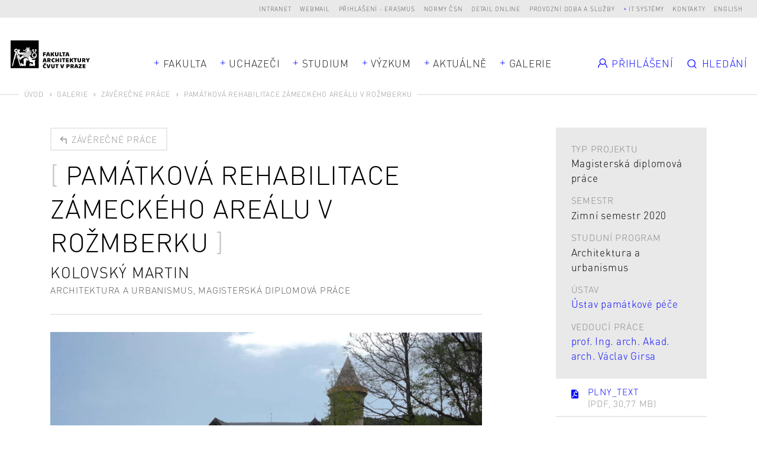

--- FILE ---
content_type: text/html; charset=UTF-8
request_url: https://www.fa.cvut.cz/cs/galerie/diplomove-prace/16781-pamatkova-rehabilitace-zameckeho-arealu-v-rozmberku
body_size: 9361
content:
<!DOCTYPE html>
<!--[if lt IE 8 ]><html lang="cs" class="no-js ie ie7"> <![endif]-->
<!--[if lt IE 9 ]><html lang="cs" class="no-js ie ie8"> <![endif]-->
<!--[if lt IE 10 ]><html lang="cs" class="no-js ie ie9"> <![endif]-->
<!--[if (gte IE 10)|!(IE)]><!--><html lang="cs"> <!--<![endif]-->
	<head>

		<!-- META -->
		<title>PAMÁTKOVÁ REHABILITACE ZÁMECKÉHO AREÁLU V ROŽMBERKU - FA ČVUT</title><meta name="viewport" content="width=device-width,initial-scale=1" />
<meta http-equiv="x-ua-compatible" content="ie=edge" />
<meta name="author" content="portadesign.cz" />
<meta name="description" content="Bakalářské a diplomové práce našich absolventů" />
<meta property="twitter:card" content="summary_large_image" />
<meta property="og:url" content="https://www.fa.cvut.cz/cs/galerie/diplomove-prace/16781-pamatkova-rehabilitace-zameckeho-arealu-v-rozmberku" />
<meta property="og:title" content="Závěrečné práce" />
<meta property="twitter:title" content="Závěrečné práce" />
<meta property="og:description" content="Bakalářské a diplomové práce našich absolventů" />
<meta property="twitter:description" content="Bakalářské a diplomové práce našich absolventů" />

		<!-- CSS -->
		<link href="/cache-buster-1768904789/static/css/styles.css" media="screen" rel="stylesheet" type="text/css" />
		<link rel="apple-touch-icon" sizes="180x180" href="/static/images/favicon/apple-touch-icon.png">
		<link rel="icon" type="image/png" sizes="32x32" href="/static/images/favicon/favicon-32x32.png">
		<link rel="icon" type="image/png" sizes="16x16" href="/static/images/favicon/favicon-16x16.png">
		<link rel="manifest" href="/static/images/favicon/site.webmanifest">
		<link rel="mask-icon" href="/static/images/favicon/safari-pinned-tab.svg" color="#000000">
		<link rel="shortcut icon" href="/static/images/favicon/favicon.ico">
		<meta name="msapplication-TileColor" content="#000000">
		<meta name="msapplication-config" content="/static/images/favicon/browserconfig.xml">
		<meta name="theme-color" content="#000000">
	
<!-- Google Tag Manager -->
<script>
    window.dataLayer = window.dataLayer || [];
    function gtag() { window.dataLayer.push(arguments); }
    gtag('consent', 'default', {
        'ad_storage': 'denied',
        'analytics_storage': 'denied',
        'wait_for_update': 500
    });
</script>

<script>(function(w,d,s,l,i){w[l]=w[l]||[];w[l].push({'gtm.start':
new Date().getTime(),event:'gtm.js'});var f=d.getElementsByTagName(s)[0],
j=d.createElement(s),dl=l!='dataLayer'?'&l='+l:'';j.async=true;j.src=
'https://www.googletagmanager.com/gtm.js?id='+i+dl;f.parentNode.insertBefore(j,f);
})(window,document,'script','dataLayer','GTM-K2FQFQK');</script>
<!-- End Google Tag Manager -->
</head>
	<body>


<!-- Google Tag Manager (noscript) -->
<noscript><iframe src="https://www.googletagmanager.com/ns.html?id=GTM-K2FQFQK"
height="0" width="0" style="display:none;visibility:hidden"></iframe></noscript>
<!-- End Google Tag Manager (noscript) -->

		<div id="flash-messages">
			<div class="container">
		</div>
		</div>

		


		<header>
	<div class="top-nav">
		<div class="container-fluid">
			<div class="row">
				<div class="col-12">
					<ul class="dropdown-trigs-wrap">
						

			
			<li>
			<a href="https://intranet.fa.cvut.cz" title="Intranet" target="_blank">Intranet</a>
		</li>
			<li>
			<a href="https://outlook.office365.com" title="Webmail" target="_blank">Webmail</a>
		</li>
			<li>
			<a href="/prihlaseni-erasmus" title="Přihlášení - Erasmus" target="_self">Přihlášení - Erasmus</a>
		</li>
			<li>
			<a href="https://csnonlinefirmy.agentura-cas.cz/shibboleth" title="Normy ČSN" target="_blank">Normy ČSN</a>
		</li>
			<li>
			<a href="http://knihovna.cvut.cz/katalogy-a-databaze/prehled-databazi/katalog-informacnich-zdroju#detail-inspiration" title="Detail online" target="_blank">Detail online</a>
		</li>
			<li>
			<a href="/cs/fakulta/pro-zamestnance/oteviraci-doba" title="Provozní doba a služby" target="_blank">Provozní doba a služby</a>
		</li>
				<li>
			<a class="dropdown-trig" data-dropdown="dalsi-dropdown" href="javascript:void(0);" title="IT systémy" target="_self">IT systémy</a>
			<div class="dropdown" id="dalsi-dropdown">
				<ul class="dropdown-nav">
											<li>
							<a href="https://kos.cvut.cz/" title="KOS" target="_blank">KOS</a>
						</li>
											<li>
							<a href="https://moodle-vyuka.cvut.cz/" title="Moodle" target="_blank">Moodle</a>
						</li>
											<li>
							<a href="https://usermap.cvut.cz" title="Usermap" target="_blank">Usermap</a>
						</li>
											<li>
							<a href="https://www.ruv.cz/app/" title="RUV" target="_blank">RUV</a>
						</li>
											<li>
							<a href="https://rezervace.fa.cvut.cz" title="Rezervace" target="_blank">Rezervace</a>
						</li>
											<li>
							<a href="https://v3s.cvut.cz" title="V3S" target="_blank">V3S</a>
						</li>
									</ul>
			</div>
		</li>
	

						<li>
	<a href="/cs/kontakty" title="Kontakty" target="_self">Kontakty</a>
</li>
<li><a href="/en/gallery/diploma-projects/16781-monument-rehabilitation-of-the-chateau-complex-in-rozmberk" title="English" target="_self">English</a></li>
<!-- PORTA DEFAULT LANGUAGE SWITCH MARKUP
<div class="lng">
	<ul>
			</ul>
</div>
-->
					</ul>
				</div>
			</div>
		</div>
	</div>
	<div class="header">
		<a href="/cs" title="Úvod" target="_self">
			<img src="/static/images/logo-facvut.svg" class="logo" alt="FA ČVUT">
		</a>
		<div class="container">
			<div class="row align-items-center">
				<div class="col-12 mobile-nav-wrap">
					
		<nav class="main-nav dropdown-trigs-wrap" role="navigation">
		<ul class="main-nav-list">
							<li class="dropdown-relative">
					<a href="javascript:void(0);" title="Fakulta" target="_self" class="dropdown-trig" data-dropdown="fakulta-dropdown">Fakulta</a>
					<div class="dropdown dropdown-wide dropdown-simple dropdown-center" id="fakulta-dropdown">
						<div class="dropdown-cols">
							<div class="dropdown-col">
								<ul class="dropdown-nav">
																			<li>
											<a href="/cs/fakulta/o-fakulte" title="O fakultě" target="_self">O fakultě</a>
										</li>
																			<li>
											<a href="/cs/fakulta/lide" title="Lidé" target="_self">Lidé</a>
										</li>
																			<li>
											<a href="/cs/fakulta/organizacni-struktura" title="Organizační struktura" target="_self">Organizační struktura</a>
										</li>
																			<li>
											<a href="/cs/fakulta/ustavy" title="Ústavy" target="_self">Ústavy</a>
										</li>
																			<li>
											<a href="/cs/fakulta/uredni-deska" title="Úřední deska" target="_self">Úřední deska</a>
										</li>
																			<li>
											<a href="/cs/fakulta/vyberova-rizeni" title="Kariéra na FA" target="_self">Kariéra na FA</a>
										</li>
																			<li>
											<a href="/cs/fakulta/ferova-fa" title="Férová FA" target="_self">Férová FA</a>
										</li>
																			<li>
											<a href="/cs/fakulta/alumni" title="Alumni" target="_self">Alumni</a>
										</li>
																			<li>
											<a href="/cs/fakulta/faq-ze-slozky-studium" title="FAQ" target="_self">FAQ</a>
										</li>
																	</ul>
							</div>
						</div>
					</div>
				</li>
										<li>
					<a href="javascript:void(0);" title="Uchazeči" target="_self" class="dropdown-trig" data-dropdown="uchazeci-dropdown">Uchazeči</a>
					<div class="dropdown dropdown-full-width" id="uchazeci-dropdown">
						<div class="dropdown-cols">
																																<div class="dropdown-col dropdown-col-bg">
										<p class="dropdown-head subdropdown-trig" data-dropdown="uchazeci-0-dropdown">
	Přijímací řízení</p>
<ul class="dropdown-nav subdropdown" id="uchazeci-0-dropdown">
					<li>
			<a href="/cs/uchazeci/prijimaci-rizeni/podat-prihlasku" title="Podat přihlášku" target="_self">Podat přihlášku</a>
		</li>
					<li>
			<a href="/cs/uchazeci/prijimaci-rizeni/prijimaci-rizeni" title="Přijímací řízení" target="_self">Přijímací řízení</a>
		</li>
					<li>
			<a href="/cs/uchazeci/prijimaci-rizeni/dny-otevrenych-dveri" title="Den otevřených dveří" target="_self">Den otevřených dveří</a>
		</li>
					<li>
			<a href="/cs/uchazeci/prijimaci-rizeni/pripravne-kurzy" title="Přípravné kurzy" target="_self">Přípravné kurzy</a>
		</li>
					<li>
			<a href="/cs/uchazeci/prijimaci-rizeni/seznamovaky" title="Seznamovací kurzy" target="_self">Seznamovací kurzy</a>
		</li>
					<li>
			<a href="/FAQ" title="FAQ pro uchazeče" target="_self">FAQ pro uchazeče</a>
		</li>
					<li class="dropdown-nav-item-border">
			<a href="/cs/uchazeci/prijimaci-rizeni/uchazeci-se-specifickymi-potrebami" title="Uchazeči se specifickými potřebami" target="_self">Uchazeči se specifickými potřebami</a>
		</li>
					<li>
			<a href="/cs/uchazeci/prijimaci-rizeni/zdravotni-pojisteni" title="Zdravotní pojištění" target="_self">Zdravotní pojištění</a>
		</li>
	</ul>
									</div>
																																								<div class="dropdown-col">
										<p class="dropdown-head subdropdown-trig" data-dropdown="uchazeci-1-dropdown">
	Proč jít na FA?</p>
<ul class="dropdown-nav subdropdown" id="uchazeci-1-dropdown">
					<li>
			<a href="/cs/uchazeci/proc-jit-na-fa/poznejte-fakultu" title="Poznejte fakultu" target="_self">Poznejte fakultu</a>
		</li>
					<li>
			<a href="/cs/uchazeci/proc-jit-na-fa/jak-se-u-nas-studuje" title="Jak se u nás studuje?" target="_self">Jak se u nás studuje?</a>
		</li>
					<li>
			<a href="/cs/uchazeci/proc-jit-na-fa/uplatneni-absolventu" title="Uplatnění absolventů" target="_self">Uplatnění absolventů</a>
		</li>
					<li>
			<a href="/cs/uchazeci/proc-jit-na-fa/studentsky-zivot" title="Studentský život" target="_self">Studentský život</a>
		</li>
					<li>
			<a href="/cs/uchazeci/proc-jit-na-fa/vlastnimi-slovy" title="Vlastními slovy" target="_self">Vlastními slovy</a>
		</li>
	</ul>
									</div>
																														<div class="dropdown-col dropdown-col-wrap">
																													<div class="dropdown-col">
																							<p class="dropdown-head subdropdown-trig" data-dropdown="uchazeci-2-dropdown">
	Bc programy</p>
<ul class="dropdown-nav subdropdown" id="uchazeci-2-dropdown">
					<li>
			<a href="/cs/uchazeci/bc-programy/architektura-a-urbanismus" title="Architektura a urbanismus" target="_self">Architektura a urbanismus</a>
		</li>
					<li>
			<a href="/cs/uchazeci/bc-programy/krajinarska-architektura" title="Krajinářská architektura" target="_self">Krajinářská architektura</a>
		</li>
					<li>
			<a href="/cs/uchazeci/bc-programy/design" title="Design" target="_self">Design</a>
		</li>
	</ul>
																					</div>
																													<div class="dropdown-col">
																							<p class="dropdown-head subdropdown-trig" data-dropdown="uchazeci-3-dropdown">
	Mgr programy</p>
<ul class="dropdown-nav subdropdown" id="uchazeci-3-dropdown">
					<li>
			<a href="/cs/uchazeci/mgr-programy/architektura-urbanismus" title="Architektura a urbanismus" target="_self">Architektura a urbanismus</a>
		</li>
					<li>
			<a href="/cs/uchazeci/mgr-programy/krajinarska-architektura" title="Krajinářská architektura" target="_self">Krajinářská architektura</a>
		</li>
					<li>
			<a href="/cs/uchazeci/mgr-programy/design" title="Design" target="_self">Design</a>
		</li>
					<li>
			<a href="/cs/uchazeci/mgr-programy/planovani-development" title="Plánování a development" target="_self">Plánování a development</a>
		</li>
	</ul>
																					</div>
																	</div>
																						<div class="dropdown-col dropdown-col-wrap">
																													<div class="dropdown-col">
																							<p class="dropdown-head subdropdown-trig" data-dropdown="uchazeci-4-dropdown">
	Ph.D. programy</p>
<ul class="dropdown-nav subdropdown" id="uchazeci-4-dropdown">
					<li>
			<a href="/cs/uchazeci/phd-programy/architektura-a-urbanismus" title="Architektura a urbanismus" target="_self">Architektura a urbanismus</a>
		</li>
					<li>
			<a href="/cs/uchazeci/phd-programy/design" title="Design" target="_self">Design</a>
		</li>
					<li>
			<a href="/cs/uchazeci/phd-programy/smart_cities" title="Smart cities" target="_self">Smart cities</a>
		</li>
	</ul>
																					</div>
																													<div class="dropdown-col">
																							<p class="dropdown-head subdropdown-trig" data-dropdown="uchazeci-5-dropdown">
	Celoživotní vzdělávání</p>
<ul class="dropdown-nav subdropdown" id="uchazeci-5-dropdown">
					<li>
			<a href="/cs/uchazeci/celozivotni-vzdelavani/prehled-kurzu" title="Přehled kurzů" target="_self">Přehled kurzů</a>
		</li>
	</ul>
																					</div>
																	</div>
													</div>
					</div>
				</li>
										<li>
					<a href="javascript:void(0);" title="Studium" target="_self" class="dropdown-trig" data-dropdown="studium-dropdown">Studium</a>
					<div class="dropdown dropdown-study dropdown-full-width  dropdown-study-5" id="studium-dropdown">
						<div class="dropdown-cols">
																																<div class="dropdown-col dropdown-col-bg">
										<p class="dropdown-head subdropdown-trig" data-dropdown="studium-0-dropdown">
	Obecné</p>
<ul class="dropdown-nav subdropdown" id="studium-0-dropdown">
					<li>
			<a href="/cs/studium/obecne/harmonogram" title="Harmonogram" target="_self">Harmonogram</a>
		</li>
					<li>
			<a href="/cs/studium/obecne/studijni-oddeleni" title="Studijní oddělení" target="_self">Studijní oddělení</a>
		</li>
					<li>
			<a href="/cs/studium/obecne/pruvodce-studenta" title="Průvodce studiem" target="_self">Průvodce studiem</a>
		</li>
					<li>
			<a href="/cs/studium/obecne/faq" title="FAQ" target="_self">FAQ</a>
		</li>
					<li>
			<a href="/cs/studium/obecne/studium-v-zahranici" title="Studium v zahraničí" target="_self">Studium v zahraničí</a>
		</li>
					<li>
			<a href="/cs/studium/obecne/stipendia" title="Stipendia" target="_self">Stipendia</a>
		</li>
					<li>
			<a href="/cs/studium/obecne/doktorske-studium" title="Doktorské studium" target="_self">Doktorské studium</a>
		</li>
					<li>
			<a href="/cs/studium/obecne/celozivotni-vzdelavani" title="Celoživotní vzdělávání" target="_self">Celoživotní vzdělávání</a>
		</li>
					<li>
			<a href="/cs/studium/obecne/stream" title="stream" target="_self">stream</a>
		</li>
					<li>
			<a href="/cs/studium/obecne/zaznamy-prednasek" title="Záznamy přednášek" target="_self">Záznamy přednášek</a>
		</li>
	</ul>
									</div>
																																								<div class="dropdown-col">
										<p class="dropdown-head subdropdown-trig" data-dropdown="studium-1-dropdown">
	Architektura a urbanismus</p>
<ul class="dropdown-nav subdropdown" id="studium-1-dropdown">
					<li>
			<a href="/cs/studium/architektura-a-urbanismus/rozvrhy" title="Rozvrhy" target="_self">Rozvrhy</a>
		</li>
					<li>
			<a href="/cs/studium/architektura-a-urbanismus/studijni-plan" title="Studijní plán" target="_self">Studijní plán</a>
		</li>
					<li>
			<a href="/cs/studium/architektura-a-urbanismus/predmety" title="Předměty" target="_self">Předměty</a>
		</li>
					<li>
			<a href="/cs/studium/architektura-a-urbanismus/ateliery" title="Ateliéry" target="_self">Ateliéry</a>
		</li>
					<li>
			<a href="/cs/studium/architektura-a-urbanismus/ateliery-1-rocniku" title="Ateliéry 1. ročníku" target="_self">Ateliéry 1. ročníku</a>
		</li>
					<li>
			<a href="/cs/studium/architektura-a-urbanismus/moduly-navazujici-magisterske-studium" title="Moduly navazujícího Mgr studia" target="_self">Moduly navazujícího Mgr studia</a>
		</li>
					<li>
			<a href="/cs/studium/architektura-a-urbanismus/statni-zaverecne-zkousky" title="Státní závěrečné zkoušky" target="_self">Státní závěrečné zkoušky</a>
		</li>
	</ul>
									</div>
																																								<div class="dropdown-col">
										<p class="dropdown-head subdropdown-trig" data-dropdown="studium-2-dropdown">
	Architektura, urbanismus a krajinářská architektura</p>
<ul class="dropdown-nav subdropdown" id="studium-2-dropdown">
					<li>
			<a href="/cs/studium/architektura-urbanismus-a-krajinarska-architektura/rozvrhy" title="Rozvrhy" target="_self">Rozvrhy</a>
		</li>
					<li>
			<a href="/cs/studium/architektura-urbanismus-a-krajinarska-architektura/studijni-plan" title="Studijní plán" target="_self">Studijní plán</a>
		</li>
					<li>
			<a href="/cs/studium/architektura-urbanismus-a-krajinarska-architektura/predmety" title="Předměty" target="_self">Předměty</a>
		</li>
					<li>
			<a href="/cs/studium/architektura-urbanismus-a-krajinarska-architektura/ateliery" title="Ateliéry" target="_self">Ateliéry</a>
		</li>
					<li>
			<a href="/cs/studium/architektura-urbanismus-a-krajinarska-architektura/statni-zaverecne-zkousky" title="Státní závěrečné zkoušky" target="_self">Státní závěrečné zkoušky</a>
		</li>
	</ul>
									</div>
																																								<div class="dropdown-col">
										<p class="dropdown-head subdropdown-trig" data-dropdown="studium-3-dropdown">
	Krajinářská architektura</p>
<ul class="dropdown-nav subdropdown" id="studium-3-dropdown">
					<li>
			<a href="/cs/studium/krajinarska-architektura/rozvrhy" title="Rozvrhy" target="_self">Rozvrhy</a>
		</li>
					<li>
			<a href="/cs/studium/krajinarska-architektura/studijni-plan" title="Studijní plán" target="_self">Studijní plán</a>
		</li>
					<li>
			<a href="/cs/studium/krajinarska-architektura/predmety" title="Předměty" target="_self">Předměty</a>
		</li>
					<li>
			<a href="/cs/studium/krajinarska-architektura/ateliery-1-rocniku" title="Ateliéry 1. ročníku" target="_self">Ateliéry 1. ročníku</a>
		</li>
					<li>
			<a href="/cs/studium/krajinarska-architektura/ateliery" title="Ateliéry" target="_self">Ateliéry</a>
		</li>
					<li>
			<a href="/cs/studium/krajinarska-architektura/statni-zaverecne-zkousky" title="Státní závěrečné zkoušky" target="_self">Státní závěrečné zkoušky</a>
		</li>
	</ul>
									</div>
																																								<div class="dropdown-col">
										<p class="dropdown-head subdropdown-trig" data-dropdown="studium-4-dropdown">
	Design</p>
<ul class="dropdown-nav subdropdown" id="studium-4-dropdown">
					<li>
			<a href="/cs/studium/design/rozvrhy" title="Rozvrhy" target="_self">Rozvrhy</a>
		</li>
					<li>
			<a href="/cs/studium/design/studijni-plan" title="Studijní plán" target="_self">Studijní plán</a>
		</li>
					<li>
			<a href="/cs/studium/design/predmety" title="Předměty" target="_self">Předměty</a>
		</li>
					<li>
			<a href="/cs/studium/design/ateliery-1-rocniku" title="Ateliéry 1. ročníku" target="_self">Ateliéry 1. ročníku</a>
		</li>
					<li>
			<a href="/cs/studium/design/ateliery" title="Ateliéry" target="_self">Ateliéry</a>
		</li>
					<li>
			<a href="/cs/studium/design/statni-zaverecne-zkousky" title="Státní závěrečné zkoušky" target="_self">Státní závěrečné zkoušky</a>
		</li>
	</ul>
									</div>
																					</div>
					</div>
				</li>
										<li class="dropdown-relative">
					<a href="javascript:void(0);" title="Výzkum" target="_self" class="dropdown-trig" data-dropdown="vyzkum-dropdown">Výzkum</a>
					<div class="dropdown dropdown-wide dropdown-simple" id="vyzkum-dropdown">
						<div class="dropdown-cols">
							<div class="dropdown-col">
								<ul class="dropdown-nav">
																			<li>
											<a href="/cs/vyzkum-a-spoluprace/vyzkum-na-fa" title="Věda a výzkum na FA" target="_self">Věda a výzkum na FA</a>
										</li>
																			<li>
											<a href="/cs/vyzkum-a-spoluprace/vyzkumne-projekty" title="Výzkumné projekty" target="_self">Výzkumné projekty</a>
										</li>
																			<li>
											<a href="/cs/vyzkum-a-spoluprace/publikace" title="Publikace" target="_self">Publikace</a>
										</li>
																			<li>
											<a href="/cs/vyzkum-a-spoluprace/doktorske-studium" title="Doktorské studium" target="_self">Doktorské studium</a>
										</li>
																			<li>
											<a href="/cs/vyzkum-a-spoluprace/vur" title="Vědecko–umělecká rada" target="_self">Vědecko–umělecká rada</a>
										</li>
																			<li>
											<a href="/cs/vyzkum-a-spoluprace/podpora-vyzkumu" title="Podpora vědy a výzkumu" target="_self">Podpora vědy a výzkumu</a>
										</li>
																			<li>
											<a href="/cs/vyzkum-a-spoluprace/rozvoj" title="Rozvoj, výstavba a granty" target="_self">Rozvoj, výstavba a granty</a>
										</li>
																			<li>
											<a href="/cs/vyzkum-a-spoluprace/habilitace-a-jmenovaci-rizeni" title="Habilitace a jmenovací řízení" target="_self">Habilitace a jmenovací řízení</a>
										</li>
																	</ul>
							</div>
						</div>
					</div>
				</li>
										<li>
					<a href="javascript:void(0);" title="Aktuálně" target="_self" class="dropdown-trig" data-dropdown="aktualne-dropdown">Aktuálně</a>
					<div class="dropdown dropdown-full-width" id="aktualne-dropdown">
						<div class="dropdown-cols">
							<div class="dropdown-col dropdown-col-bg mobile-nav-hidden">
								<p class="dropdown-head subdropdown-trig" data-dropdown="news-dropdown">
	Přehled</p>
<ul class="dropdown-nav subdropdown" id="news-dropdown">
					<li>
			<a href="/cs/aktualne/kalendar" title="Kalendář" target="_self">Kalendář</a>
		</li>
					<li>
			<a href="/cs/aktualne/zpravy" title="Zprávy" target="_self">Zprávy</a>
		</li>
					<li>
			<a href="/cs/aktualne/casopis-alfa" title="Časopis Alfa" target="_self">Časopis Alfa</a>
		</li>
					<li>
			<a href="/cs/aktualne/napsali-o-nas" title="Napsali o nás" target="_self">Napsali o nás</a>
		</li>
					<li>
			<a href="/cs/aktualne/rozhovory" title="Rozhovory" target="_self">Rozhovory</a>
		</li>
	</ul>
							</div>
															<div class="dropdown-col mobile-nav-hidden">
									<p class="dropdown-head mobile-nav-link-wrap">
										<a href="javascript:void(0);" title="" target="_self" class="mobile-nav-link">Nejbližší události</a>
									</p>
									<ul class="dropdown-nav dropdown-events events">
																					<li>
																			<div class="item-inner">
									<div class="item-img">
						<img width="105" height="105" alt="" src="/aktualne/harmonogram/image-thumb__17285__EventPreviewImage/fa_harmonogram_piktogram_09_vystava.webp" srcset="/aktualne/harmonogram/image-thumb__17285__EventPreviewImage/fa_harmonogram_piktogram_09_vystava.webp 1x, /aktualne/harmonogram/image-thumb__17285__EventPreviewImage/fa_harmonogram_piktogram_09_vystava@2x.webp 2x" />					</div>
								<p class="item-date">Pá 30/1/2026</p>
				<a rel="events-header" href="#event-114271" class="item-link modal-event-trigger" target="_self" data-url="/cs/aktualne/kalendar/114271-den-otevrenych-dveri-pro-uchazece-o-studium" data-title="Den otevřených dveří pro uchazeče o studium">
					<h3 class="item-title item-title-hl">
						<span>Den otevřených dveří pro uchazeče o studium</span>
					</h3>
				</a>
													<div class="item-labels">
													<a href="" title="Harmonogram AR" target="_self" class="item-label">Harmonogram AR</a>
													<a href="" title="Akce" target="_self" class="item-label">Akce</a>
											</div>
							</div>
			
			<div class="modal-box modal-event" id="event-114271">
		<div class="modal-content">
			<div class="modal-event-head">
									<div class="modal-event-date">
						<p class="modal-event-title">
							Kdy						</p>
						<p>
							Pá 30/1/2026						</p>
					</div>
																	<div class="modal-event-categories">
													<a  href="" title="Harmonogram AR" target="_self" class="item-label">Harmonogram AR</a>
													<a  href="" title="Akce" target="_self" class="item-label">Akce</a>
											</div>
							</div>
			<div class="modal-event-text">
									<div class="modal-event-img">
						<img width="105" height="105" alt="" src="/aktualne/harmonogram/image-thumb__17285__EventPreviewImage/fa_harmonogram_piktogram_09_vystava.webp" srcset="/aktualne/harmonogram/image-thumb__17285__EventPreviewImage/fa_harmonogram_piktogram_09_vystava.webp 1x, /aktualne/harmonogram/image-thumb__17285__EventPreviewImage/fa_harmonogram_piktogram_09_vystava@2x.webp 2x" />					</div>
								<h2 class="h3 head-brackets">Den otevřených dveří pro uchazeče o studium</h2>
				<div class="entry">
									</div>
							</div>
			<div class="modal-event-footer">
				<div class="entry">
					<ul>
												<li><a href="https://calendar.google.com/calendar/r/eventedit?text=Den otevřených dveří pro uchazeče o studium&dates=20260129T230000Z/20260130T000000Z&details=&location=" target="_blank">Přidat do Google kalendáře</a></li>
																		<li><a href="https://www.fa.cvut.cz/en/account/student/studios-application/export/event/114271" target="_blank">Stáhnout</a></li>
											</ul>
				</div>
			</div>
		</div>
	</div>

											</li>
																					<li>
																			<div class="item-inner">
									<div class="item-img">
						<img width="105" height="105" alt="" src="/aktualne/harmonogram/image-thumb__17277__EventPreviewImage/fa_harmonogram_piktogram_01_prihlaska.webp" srcset="/aktualne/harmonogram/image-thumb__17277__EventPreviewImage/fa_harmonogram_piktogram_01_prihlaska.webp 1x, /aktualne/harmonogram/image-thumb__17277__EventPreviewImage/fa_harmonogram_piktogram_01_prihlaska@2x.webp 2x" />					</div>
								<p class="item-date">So 31/1/2026</p>
				<a rel="events-header" href="#event-114270" class="item-link modal-event-trigger" target="_self" data-url="/cs/aktualne/kalendar/114270-prihlasky-erasmus-zadosti-o-bip-pedagogicke-vyjezdy" data-title="Přihlášky Erasmus+ žádosti o BIP, pedagogické výjezdy">
					<h3 class="item-title item-title-hl">
						<span>Přihlášky Erasmus+ žádosti o BIP, pedagogické výjezdy</span>
					</h3>
				</a>
													<div class="item-labels">
													<a href="" title="Harmonogram AR" target="_self" class="item-label">Harmonogram AR</a>
											</div>
							</div>
			
			<div class="modal-box modal-event" id="event-114270">
		<div class="modal-content">
			<div class="modal-event-head">
									<div class="modal-event-date">
						<p class="modal-event-title">
							Kdy						</p>
						<p>
							So 31/1/2026						</p>
					</div>
																	<div class="modal-event-categories">
													<a  href="" title="Harmonogram AR" target="_self" class="item-label">Harmonogram AR</a>
											</div>
							</div>
			<div class="modal-event-text">
									<div class="modal-event-img">
						<img width="105" height="105" alt="" src="/aktualne/harmonogram/image-thumb__17277__EventPreviewImage/fa_harmonogram_piktogram_01_prihlaska.webp" srcset="/aktualne/harmonogram/image-thumb__17277__EventPreviewImage/fa_harmonogram_piktogram_01_prihlaska.webp 1x, /aktualne/harmonogram/image-thumb__17277__EventPreviewImage/fa_harmonogram_piktogram_01_prihlaska@2x.webp 2x" />					</div>
								<h2 class="h3 head-brackets">Přihlášky Erasmus+ žádosti o BIP, pedagogické výjezdy</h2>
				<div class="entry">
									</div>
							</div>
			<div class="modal-event-footer">
				<div class="entry">
					<ul>
												<li><a href="https://calendar.google.com/calendar/r/eventedit?text=Přihlášky Erasmus+ žádosti o BIP, pedagogické výjezdy&dates=20260130T230000Z/20260131T000000Z&details=&location=" target="_blank">Přidat do Google kalendáře</a></li>
																		<li><a href="https://www.fa.cvut.cz/en/account/student/studios-application/export/event/114270" target="_blank">Stáhnout</a></li>
											</ul>
				</div>
			</div>
		</div>
	</div>

											</li>
																			</ul>
								</div>
													</div>
						<div class="desktop-nav-hidden">
															<div class="dropdown-col mobile-nav-link-wrap">
									<a href="/cs/aktualne/kalendar" title="Kalendář" target="_self" class="mobile-nav-link">Kalendář</a>
								</div>
															<div class="dropdown-col mobile-nav-link-wrap">
									<a href="/cs/aktualne/zpravy" title="Zprávy" target="_self" class="mobile-nav-link">Zprávy</a>
								</div>
															<div class="dropdown-col mobile-nav-link-wrap">
									<a href="/cs/aktualne/casopis-alfa" title="Časopis Alfa" target="_self" class="mobile-nav-link">Časopis Alfa</a>
								</div>
															<div class="dropdown-col mobile-nav-link-wrap">
									<a href="/cs/aktualne/napsali-o-nas" title="Napsali o nás" target="_self" class="mobile-nav-link">Napsali o nás</a>
								</div>
															<div class="dropdown-col mobile-nav-link-wrap">
									<a href="/cs/aktualne/rozhovory" title="Rozhovory" target="_self" class="mobile-nav-link">Rozhovory</a>
								</div>
													</div>
					</div>
				</li>
													<li>
					<a href="javascript:void(0);" title="Galerie" target="_self" class="dropdown-trig" data-dropdown="galerie-dropdown">Galerie</a>
					<div class="dropdown dropdown-full-width" id="galerie-dropdown">
						<div class="dropdown-cols dropdown-cols-3">
							<div class="dropdown-col dropdown-col-bg dropdown-col-mobile-flat">
								<p class="dropdown-head subdropdown-trig" data-dropdown="gallery-dropdown">
	Galerie</p>
<ul class="dropdown-nav subdropdown" id="gallery-dropdown">
					<li>
			<a href="/cs/galerie/diplomove-prace" title="Závěrečné práce" target="_self">Závěrečné práce</a>
		</li>
					<li>
			<a href="/cs/galerie/atelierove-prace" title="Ateliérové práce" target="_self">Ateliérové práce</a>
		</li>
					<li>
			<a href="/cs/galerie/prace-atelieru-zan" title="Práce ateliérů 1. ročníku" target="_self">Práce ateliérů 1. ročníku</a>
		</li>
					<li>
			<a href="/cs/galerie/vystava-erasmus" title="Výstava Erasmus" target="_self">Výstava Erasmus</a>
		</li>
					<li>
			<a href="/cs/galerie/souteze" title="Soutěže" target="_self">Soutěže</a>
		</li>
					<li>
			<a href="/cs/galerie/workshopy" title="Workshopy" target="_self">Workshopy</a>
		</li>
					<li>
			<a href="/cs/galerie/ze-zivota-fa" title="Ze života FA" target="_self">Ze života FA</a>
		</li>
	</ul>
							</div>
															<div class="dropdown-col dropdown-col-border mobile-nav-hidden">
									<p class="dropdown-head">
										<a href="/cs/galerie/diplomove-prace" title="Diplomové práce" target="_self" class="mobile-nav-link">Závěrečné práce</a>
									</p>
									<ul class="dropdown-nav subdropdown projects dropdown-projects">
																					<li>
															<a href="/cs/galerie/diplomove-prace/58780-design-help-osamelost-senioru" class="item-inner project-inner project-image">
							<div class="project-img">
					<img width="242" height="180" alt="" src="/galerie/diplomove-prace/2023-1-natalie-design-help-osamelost-senioru-106435/image-thumb__182083__MainNavProjectImage/f5-bp-2023-horska-natalie-priloha-finalni-nahled.webp" srcset="/galerie/diplomove-prace/2023-1-natalie-design-help-osamelost-senioru-106435/image-thumb__182083__MainNavProjectImage/f5-bp-2023-horska-natalie-priloha-finalni-nahled.webp 1x, /galerie/diplomove-prace/2023-1-natalie-design-help-osamelost-senioru-106435/image-thumb__182083__MainNavProjectImage/f5-bp-2023-horska-natalie-priloha-finalni-nahled@2x.webp 2x" />											</div>
						<div class="project-text">
									<p class="project-date">D / BC / LS 2023</p>
								<h3 class="project-title">
					<span>Design Help - osamělost seniorů</span>
				</h3>
													<p class="project-author m-b-0">Horská Natálie</p>
											</div>
		</a>
												</li>
																			</ul>
								</div>
																						<div class="dropdown-col mobile-nav-hidden">
									<p class="dropdown-head">
										<a href="/cs/galerie/atelierove-prace" title="Ateliérové práce" target="_self" class="mobile-nav-link">Ateliérové práce</a>
									</p>
									<ul class="dropdown-nav subdropdown projects dropdown-projects">
																					<li>
															<a href="/cs/galerie/atelierove-prace/73056-proud-deni" class="item-inner project-inner project-image">
							<div class="project-img">
					<img width="242" height="180" alt="" src="/galerie/atelierove-prace/2024/hudcova-proud-deni-2024-05-27-11-01-43/image-thumb__212706__MainNavProjectImage/image_95a70950d2e56fcbd2d15a021fb6764a_hlavni-vizu.webp" srcset="/galerie/atelierove-prace/2024/hudcova-proud-deni-2024-05-27-11-01-43/image-thumb__212706__MainNavProjectImage/image_95a70950d2e56fcbd2d15a021fb6764a_hlavni-vizu.webp 1x, /galerie/atelierove-prace/2024/hudcova-proud-deni-2024-05-27-11-01-43/image-thumb__212706__MainNavProjectImage/image_95a70950d2e56fcbd2d15a021fb6764a_hlavni-vizu@2x.webp 2x" />											</div>
						<div class="project-text">
								<h3 class="project-title">
					<span>Proud Dění</span>
				</h3>
																							<p class="project-author m-b-0">Pavlína Hudcová</p>
																<p class="project-author m-b-0">2. ročník magisterského studia</p>
												</div>
		</a>
												</li>
																			</ul>
								</div>
																						<div class="dropdown-col mobile-nav-hidden">
									<p class="dropdown-head mobile-nav-hidden">
										<a href="/cs/galerie/ze-zivota-fa" title="Ze života FA" target="_self" class="mobile-nav-link">Ze života FA</a>
									</p>
									<ul class="dropdown-nav subdropdown projects dropdown-projects">
																					<li>
													<a href="/cs/galerie/ze-zivota-fa/126007-fa-restart-2025" class="item-inner project-inner project-image">
					<div class="project-img">
				<img width="242" height="180" alt="" src="/galerie/ze-zivota-fa/2025/250922_restart/image-thumb__292970__MainNavProjectImage/20250922_074_cvut-vic-ryszawy.webp" srcset="/galerie/ze-zivota-fa/2025/250922_restart/image-thumb__292970__MainNavProjectImage/20250922_074_cvut-vic-ryszawy.webp 1x, /galerie/ze-zivota-fa/2025/250922_restart/image-thumb__292970__MainNavProjectImage/20250922_074_cvut-vic-ryszawy@2x.webp 2x" />			</div>
				<div class="project-text">
			<h3 class="project-title item-title-hl">
				<span>FA RESTART 2025</span>
			</h3>

					</div>
	</a>
											</li>
																			</ul>
								</div>
													</div>
					</div>
				</li>
					</ul>
	</nav>


					<ul class="mobile-nav m-t-1">
						<li>
	<a href="/cs/kontakty" title="Kontakty" target="_self">Kontakty</a>
</li>
<li><a href="/en/gallery/diploma-projects/16781-monument-rehabilitation-of-the-chateau-complex-in-rozmberk" title="English" target="_self">English</a></li>
<!-- PORTA DEFAULT LANGUAGE SWITCH MARKUP
<div class="lng">
	<ul>
			</ul>
</div>
-->
					</ul>
					<ul class="mobile-nav">
						

			
			<li>
			<a href="https://intranet.fa.cvut.cz" title="Intranet" target="_blank">Intranet</a>
		</li>
			<li>
			<a href="https://outlook.office365.com" title="Webmail" target="_blank">Webmail</a>
		</li>
			<li>
			<a href="/prihlaseni-erasmus" title="Přihlášení - Erasmus" target="_self">Přihlášení - Erasmus</a>
		</li>
			<li>
			<a href="https://csnonlinefirmy.agentura-cas.cz/shibboleth" title="Normy ČSN" target="_blank">Normy ČSN</a>
		</li>
			<li>
			<a href="http://knihovna.cvut.cz/katalogy-a-databaze/prehled-databazi/katalog-informacnich-zdroju#detail-inspiration" title="Detail online" target="_blank">Detail online</a>
		</li>
			<li>
			<a href="/cs/fakulta/pro-zamestnance/oteviraci-doba" title="Provozní doba a služby" target="_blank">Provozní doba a služby</a>
		</li>
							<li>
				<a href="https://kos.cvut.cz/" title="KOS" target="_blank">KOS</a>
			</li>
					<li>
				<a href="https://moodle-vyuka.cvut.cz/" title="Moodle" target="_blank">Moodle</a>
			</li>
					<li>
				<a href="https://usermap.cvut.cz" title="Usermap" target="_blank">Usermap</a>
			</li>
					<li>
				<a href="https://www.ruv.cz/app/" title="RUV" target="_blank">RUV</a>
			</li>
					<li>
				<a href="https://rezervace.fa.cvut.cz" title="Rezervace" target="_blank">Rezervace</a>
			</li>
					<li>
				<a href="https://v3s.cvut.cz" title="V3S" target="_blank">V3S</a>
			</li>
			

					</ul>
				</div>
			</div>
		</div>
		<div class="secondary-nav-wrapper">
			
<ul class="secondary-nav dropdown-trigs-wrap">
	<li>
					<a href="/prihlaseni" class="secondary-nav-item">
				<svg class="icon icon-user">
					<use xlink:href="/static/svg/svg-sprite.svg#icon-user"/>
				</svg>
				<span class="secondary-nav-item-text">Přihlášení</span>
			</a>
					</li>
			<li>
			<a href="javascript:void(0);" class="secondary-nav-trigger dropdown-trig" data-dropdown="vyhledavani-dropdown">
				<svg class="icon icon-search">
					<use xlink:href="/static/svg/svg-sprite.svg#icon-search"/>
				</svg>
				<span class="secondary-nav-trigger-text">Hledání</span>
			</a>
			<div class="dropdown" id="vyhledavani-dropdown">
				
<form name="search_form" method="get" class="form-search" novalidate="1" action="https://www.fa.cvut.cz/cs/vysledky-vyhledavani"><input type="hidden" id="search_form_page" name="search_form[page]" value="1" /><div class="form-search-input-wrapper">
	<input type="search" id="search_form_query" name="search_form[query]" required="required" class="form-search-input text typeahead" placeholder="Hledaný výraz" /></div>
<button type="submit" id="search_form_search" name="search_form[search]" class="btn btn-search btn-small">Vyhledej</button></form>			</div>
		</li>
		<li>
		<a href="javascript:void(0);" class="menu-trigger" title="Menu" target="_self">
			<svg class="icon icon-menu">
				<use xlink:href="/static/svg/svg-sprite.svg#icon-menu"/>
			</svg>
			<svg class="icon icon-close">
				<use xlink:href="/static/svg/svg-sprite.svg#icon-close"/>
			</svg>
		</a>
	</li>
</ul>
		</div>
	</div>
</header>

			<div class="breadcrumbs">
		<div class="container-fluid">
			<div class="row">
				<div class="col-12">
					<ul>
																					<li>
									<a href="/cs" title="Úvod" target="_self">Úvod</a>
								</li>
																												<li>
									<a href="/cs/galerie" title="Galerie" target="_self">Galerie</a>
								</li>
																												<li>
									<a href="/cs/galerie/diplomove-prace" title="Závěrečné práce" target="_self">Závěrečné práce</a>
								</li>
																												<li>PAMÁTKOVÁ REHABILITACE ZÁMECKÉHO AREÁLU V ROŽMBERKU</li>
																		</ul>
				</div>
			</div>
		</div>
	</div>

		


		
<main class="content">
	<section class="block block-first">
		<div class="container">
			<div class="row">
				<div class="col-lg-8">
					<a href="/cs/galerie/diplomove-prace" class="btn btn-nav-back m-b-0-75" title="Závěrečné práce" target="_self">
						<svg class="icon icon-back">
							<use xlink:href="/static/svg/svg-sprite.svg#icon-back"/>
						</svg>
						Závěrečné práce					</a>
					<div class="head-set head-set-h1 head-set-border">
						<h1 class="head-brackets head">PAMÁTKOVÁ REHABILITACE ZÁMECKÉHO AREÁLU V ROŽMBERKU</h1>
						<p class="subhead publication-detail-authors">
							Kolovský Martin						</p>
																				<p class="subhead subhead-2 subhead-gray">Architektura a urbanismus, Magisterská diplomová práce</p>
											</div>

											<div class="m-b-2">
							<img width="894" height="641" alt="" src="/galerie/diplomove-prace/2020-0-martin-pamatkova-rehabilitace-zameckeho-arealu-v-rozmberku-87128/image-thumb__32392__GalleryPhotoImage/f5-dp-2020-kolovsky-martin-priloha-od-glorietu-osa-vizu.webp" srcset="/galerie/diplomove-prace/2020-0-martin-pamatkova-rehabilitace-zameckeho-arealu-v-rozmberku-87128/image-thumb__32392__GalleryPhotoImage/f5-dp-2020-kolovsky-martin-priloha-od-glorietu-osa-vizu.webp 1x, /galerie/diplomove-prace/2020-0-martin-pamatkova-rehabilitace-zameckeho-arealu-v-rozmberku-87128/image-thumb__32392__GalleryPhotoImage/f5-dp-2020-kolovsky-martin-priloha-od-glorietu-osa-vizu@2x.webp 2x" />						</div>
					
										
											<h2 class="h3 head-brackets">Anotace</h2>
					
											<div class="entry m-b-1-75">
							Práce se zabývá památkovou rehabilitací zámeckého areálu v Rožmberku. Cílem návrhu je propojit zámecký areál s hradem a vytvořit v něm turistické a konferenční centrum. Součástí práce je i dílčí stavebněhistorický průzkum.						</div>
									</div>
				<div class="col-xl-3 offset-xl-1 col-lg-4 offset-lg-0">
											<div class="side-box">
					<div class="box-bg m-b-0">
																			<div class="box-item">
							<h3 class="box-head">Typ projektu</h3>
																							Magisterská diplomová práce																					</div>
																				<div class="box-item">
							<h3 class="box-head">Semestr</h3>
																							Zimní semestr 2020																					</div>
																				<div class="box-item">
							<h3 class="box-head">Studijní program</h3>
																							Architektura a urbanismus																					</div>
																				<div class="box-item">
							<h3 class="box-head">Ústav</h3>
																							<a href="/cs/fakulta/organizacni-struktura/ustavy/138-ustav-pamatkove-pece">Ústav památkové péče</a>																					</div>
																				<div class="box-item">
							<h3 class="box-head">Vedoucí práce</h3>
																							<a href="/cs/fakulta/lide/325-vaclav-girsa">prof. Ing. arch. Akad. arch. Václav Girsa</a>																					</div>
												</div>
					</div>
					<div class="side-btns">
																																<a href="/galerie/diplomove-prace/2020-0-martin-pamatkova-rehabilitace-zameckeho-arealu-v-rozmberku-87128/f5-dp-2020-kolovsky-martin-dp_vykresy_kolovsky.pdf" class="btn btn-download" title="PLNY_TEXT" target="_blank">
										<svg class="icon icon-file-pdf">
											<use xlink:href="/static/svg/svg-sprite.svg#icon-file-pdf"/>
										</svg>
										PLNY_TEXT										<span class="btn-download-info">(PDF, 30,77 MB)</span>
									</a>
																										<a href="/galerie/diplomove-prace/2020-0-martin-pamatkova-rehabilitace-zameckeho-arealu-v-rozmberku-87128/f5-dp-2020-kolovsky-martin-priloha-dp_portfolio_kolovsky-3zm.pdf" class="btn btn-download" title="PRILOHA" target="_blank">
										<svg class="icon icon-file-pdf">
											<use xlink:href="/static/svg/svg-sprite.svg#icon-file-pdf"/>
										</svg>
										PRILOHA										<span class="btn-download-info">(PDF, 16,23 MB)</span>
									</a>
																										<a href="/galerie/diplomove-prace/2020-0-martin-pamatkova-rehabilitace-zameckeho-arealu-v-rozmberku-87128/f5-dp-2020-posudek-kuca_karel.pdf" class="btn btn-download" title="POSUDEK" target="_blank">
										<svg class="icon icon-file-pdf">
											<use xlink:href="/static/svg/svg-sprite.svg#icon-file-pdf"/>
										</svg>
										POSUDEK										<span class="btn-download-info">(PDF, 509,96 KB)</span>
									</a>
																										<a href="/galerie/diplomove-prace/2020-0-martin-pamatkova-rehabilitace-zameckeho-arealu-v-rozmberku-87128/f5-dp-2020-posudek-girsa_vaclav.pdf" class="btn btn-download" title="POSUDEK" target="_blank">
										<svg class="icon icon-file-pdf">
											<use xlink:href="/static/svg/svg-sprite.svg#icon-file-pdf"/>
										</svg>
										POSUDEK										<span class="btn-download-info">(PDF, 853,18 KB)</span>
									</a>
																			</div>
				</div>
			</div>
		</div>
	</section>
</main>


		
				<div class="page-note">
			<div class="container">
				<div class="row">
					<div class="col-12 text-center">
						<p>Za obsah této stránky zodpovídá: <a href="/cs/fakulta/lide/398-katerina-rottova" title="Ing. arch. Kateřina Rottová, Ph.D." target="_self">Ing. arch. Kateřina Rottová, Ph.D.</a></p>
					</div>
				</div>
			</div>
		</div>
	

		
<footer class="footer">
	<div class="container-fluid">
		<div class="row">
			<div class="col-lg-3">
				<a href="/cs" title="Úvod" target="_self" class="footer-logo">
					<img src="/static/images/logo-facvut.svg" class="logo" alt="FA ČVUT">
				</a>
				<div class="footer-text">
					<p>České vysoké učení technické v Praze<br />
Fakulta architektury<br />
Thákurova 9<br />
166 34 Praha 6 - Dejvice</p>
				</div>
				<ul class="footer-nav">
					<li>
						<a href="/cs/kontakty" title="Kompletní kontakty" target="_self">Kompletní kontakty</a>
					</li>
				</ul>
			</div>
			<div class="col-lg-3 footer-offset">
				<h3 class="footer-head">Newsletter FA</h3>
				<div class="newsletter" id="newsletter">
						<div class="footer-text">
		<p>Přihlaste se a nic vám neunikne.</p>
	</div>
	
<form name="newsletter_form" method="post" class="ajax" novalidate="1" allow-multiple-submissions="1" action="https://www.fa.cvut.cz/cs/newsletter-subscribe"><div class="form-group ">
	<input type="text" id="newsletter_form_fullName" name="newsletter_form[fullName]" class="content-hidden" />
	<div class="newsletter-focus">
		<input type="email" id="newsletter_form_email" name="newsletter_form[email]" required="required" class="text newsletter-input newsletter-focus__input" placeholder="Váš e-mail" />
					<div class="newsletter-focus__hidden">
				<div class="newsletter-focus__hidden-inner">
					<label class="required">Chci odebírat newsletter pro:</label>					<div class="form-check-inline">
													<div class="form-check">
								<div class="form-check-inner">
									<div class="form-check-input">
										<input type="checkbox"
    id="newsletter_form_groups_0" name="newsletter_form[groups][]" class="uf"     value="y82czyx6x"    />									</div>
									<div class="form-check-label">
										<label for="newsletter_form_groups_0">Studující</label>									</div>
								</div>
							</div>
													<div class="form-check">
								<div class="form-check-inner">
									<div class="form-check-input">
										<input type="checkbox"
    id="newsletter_form_groups_1" name="newsletter_form[groups][]" class="uf"     value="5ZF4S0VbX"    />									</div>
									<div class="form-check-label">
										<label for="newsletter_form_groups_1">Zaměstnané</label>									</div>
								</div>
							</div>
													<div class="form-check">
								<div class="form-check-inner">
									<div class="form-check-input">
										<input type="checkbox"
    id="newsletter_form_groups_2" name="newsletter_form[groups][]" class="uf"     value="-2iE7-zG_"    />									</div>
									<div class="form-check-label">
										<label for="newsletter_form_groups_2">Alumni</label>									</div>
								</div>
							</div>
													<div class="form-check">
								<div class="form-check-inner">
									<div class="form-check-input">
										<input type="checkbox"
    id="newsletter_form_groups_3" name="newsletter_form[groups][]" class="uf"     value="rsDBh8FuE"    />									</div>
									<div class="form-check-label">
										<label for="newsletter_form_groups_3">Veřejnost</label>									</div>
								</div>
							</div>
													<div class="form-check">
								<div class="form-check-inner">
									<div class="form-check-input">
										<input type="checkbox"
    id="newsletter_form_groups_4" name="newsletter_form[groups][]" class="uf"     value="eyo0BrFin"    />									</div>
									<div class="form-check-label">
										<label for="newsletter_form_groups_4">Zájemce* kyně o studium</label>									</div>
								</div>
							</div>
											</div>
									</div>
			</div>
		
		<button type="submit" id="newsletter_form_send" name="newsletter_form[send]" class="btn btn-small btn-simple">Přihlásit se</button>	</div>

	<input type="hidden" id="newsletter_form_lang" name="newsletter_form[lang]" value="cs" /></div>
</form>				</div>
			</div>
			<div class="col-lg-2 footer-offset">
				<h3 class="footer-head">Servis</h3>
									<ul class="footer-nav">
										<li>
		<a href="https://intranet.fa.cvut.cz" title="Intranet" target="_blank">
						Intranet		</a>
	</li>
		<li>
		<a href="https://outlook.office365.com" title="Webmail" target="_blank">
						Webmail		</a>
	</li>
		<li>
		<a href="https://kos.cvut.cz/" title="KOS" target="_blank">
						KOS		</a>
	</li>
		<li>
		<a href="https://moodle-vyuka.cvut.cz/" title="Moodle" target="_blank">
						Moodle		</a>
	</li>
		<li>
		<a href="/prihlaseni-erasmus" title="Přihlášení - Erasmus" target="_self">
						Přihlášení - Erasmus		</a>
	</li>
		<li>
		<a href="https://usermap.cvut.cz" title="Usermap" target="_blank">
						Usermap		</a>
	</li>
		<li>
		<a href="https://csnonlinefirmy.agentura-cas.cz/shibboleth" title="Normy ČSN" target="_blank">
						Normy ČSN		</a>
	</li>
		<li>
		<a href="http://knihovna.cvut.cz/katalogy-a-databaze/prehled-databazi/katalog-informacnich-zdroju#detail-inspiration" title="Detail online" target="_blank">
						Detail online		</a>
	</li>
		<li>
		<a href="https://www.ruv.cz/app/" title="RUV" target="_blank">
						RUV		</a>
	</li>
		<li>
		<a href="https://rezervace.fa.cvut.cz" title="Rezervace" target="_blank">
						Rezervace		</a>
	</li>
		<li>
		<a href="/cs/fakulta/pro-zamestnance/oteviraci-doba" title="Provozní doba a služby" target="_blank">
						Provozní doba a služby		</a>
	</li>
		<li>
		<a href="https://v3s.cvut.cz" title="V3S" target="_blank">
						V3S		</a>
	</li>
									</ul>
							</div>
			<div class="col-lg-2 footer-offset">
				<h3 class="footer-head">Informace</h3>
									<ul class="footer-nav">
										<li>
		<a href="/cs/pro-media" title="Pro média" target="_self">
						Pro média		</a>
	</li>
		<li>
		<a href="/cs/fakulta/pro-zamestnance" title="Pro zaměstnance" target="_self">
						Pro zaměstnance		</a>
	</li>
		<li>
		<a href="/cs/ochrana-osobnich-udaju" title="Ochrana osobních údajů" target="_self">
						Ochrana osobních údajů		</a>
	</li>
									</ul>
							</div>
			<div class="col-lg-2 footer-offset">
				<h3 class="footer-head">Spojte se s námi</h3>
									<ul class="footer-nav footer-social-nets">
										<li>
		<a href="https://www.facebook.com/fa.cvut.cz/" title="Facebook" target="_blank">
							<svg class="icon icon-facebook">
					<use xlink:href="/static/svg/svg-sprite.svg#icon-facebook"/>
				</svg>
						Facebook		</a>
	</li>
		<li>
		<a href="https://www.instagram.com/fa_cvut/" title="Instagram" target="_blank">
							<svg class="icon icon-instagram">
					<use xlink:href="/static/svg/svg-sprite.svg#icon-instagram"/>
				</svg>
						Instagram		</a>
	</li>
		<li>
		<a href="https://www.youtube.com/channel/UC1DVoRcljoazP9zX_W6nZ1Q?view_as=subscriber" title="Youtube" target="_blank">
							<svg class="icon icon-youtube">
					<use xlink:href="/static/svg/svg-sprite.svg#icon-youtube"/>
				</svg>
						Youtube		</a>
	</li>
		<li>
		<a href="https://www.linkedin.com/school/facvut/" title="LinkedIn" target="_blank">
							<svg class="icon icon-linked-in">
					<use xlink:href="/static/svg/svg-sprite.svg#icon-linked-in"/>
				</svg>
						LinkedIn		</a>
	</li>
									</ul>
							</div>
		</div>
		<div class="row">
			<div class="col-lg-2 offset-lg-10">
				<a href="http://www.portadesign.cz" class="porta" target="_blank">
					<svg class="icon icon-porta"><use xlink:href="/static/svg/svg-sprite.svg#icon-porta"/></svg>
				</a>
			</div>
		</div>
	</div>
</footer>



		<!-- JS -->
		<script src="/cache-buster-1724418238/static/js/scripts.js"></script>
		<!-- Cookies Scripts-->
					<script defer>const ccnstL='/cs/ochrana-osobnich-udaju',ccnstS='/static/cookies-bar/ccstyles.min.css',ccnstLang='cs';</script>
			<script defer src="/static/cookies-bar/ccbundle.min.js"></script>
				<!-- End Cookies Scripts-->

		<script>svg4everybody();</script>

				<div class="loader-overlay"><div class="loader-box"><div class="loader"></div></div></div>
	</body>
</html>
